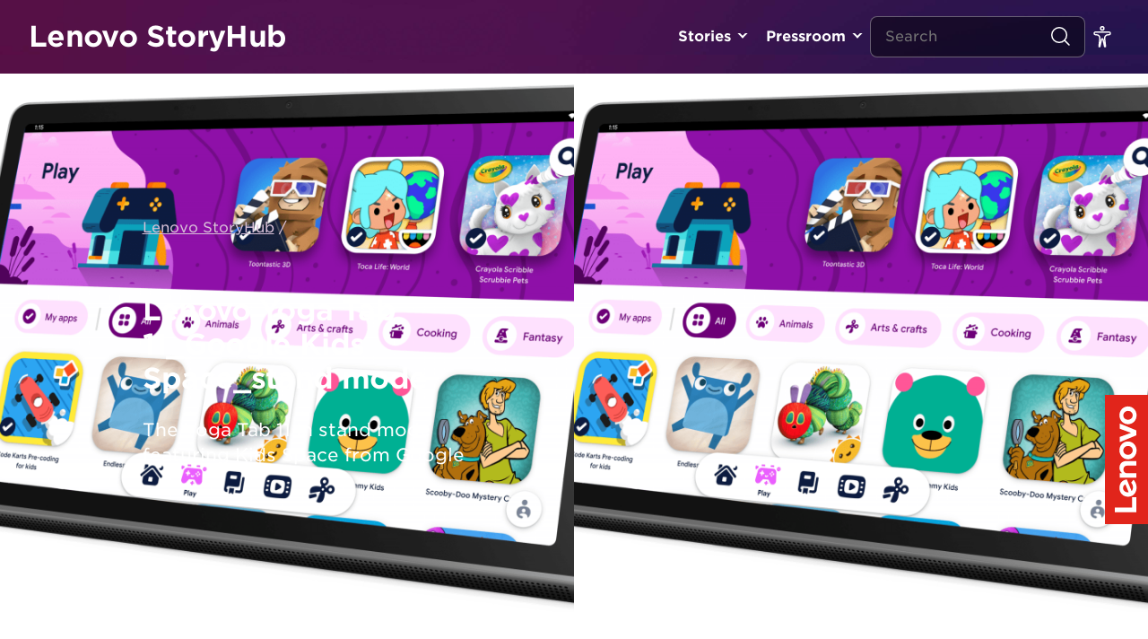

--- FILE ---
content_type: application/x-javascript;charset=utf-8
request_url: https://s.lenovo.com/id?d_visid_ver=5.5.0&d_fieldgroup=A&mcorgid=F6171253512D2B8C0A490D45%40AdobeOrg&mid=54547382630616215469215294417546970411&ts=1768947374546
body_size: -41
content:
{"mid":"54547382630616215469215294417546970411"}